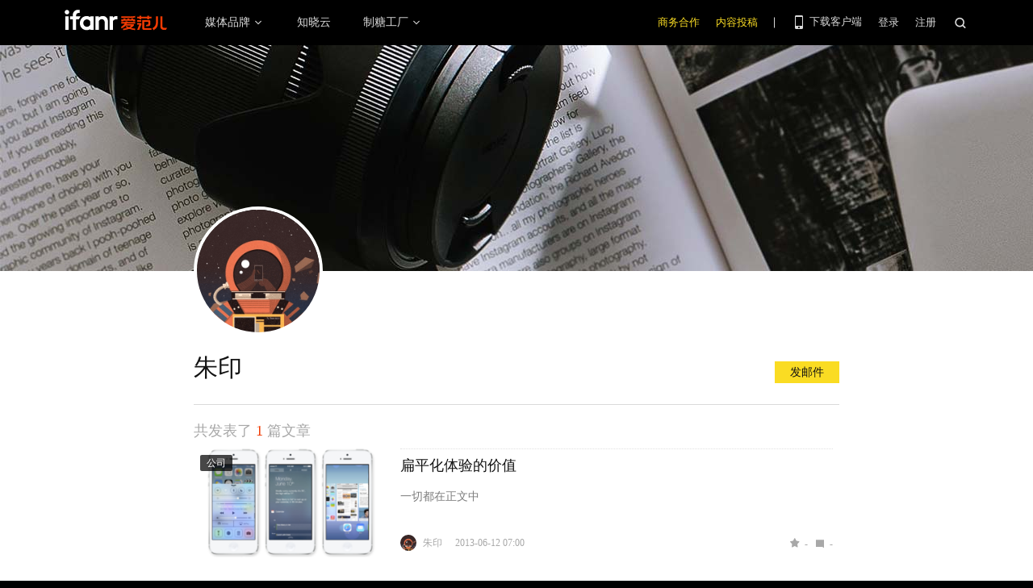

--- FILE ---
content_type: text/html; charset=UTF-8
request_url: https://www.ifanr.com/author/zhuyin
body_size: 9325
content:
<!DOCTYPE html>
<html lang="zh-CN">
<head>
  <meta charset="UTF-8">
  <meta property="og:site_name" content="爱范儿" />
<meta property="og:type" content="article" />
<meta property="og:url" content="https://www.ifanr.com" />
  <meta name="MSSmartTagsPreventParsing" content="true" />
  <meta http-equiv="imagetoolbar" content="no" />
  <meta name="robots" content="all" />
  <meta name="viewport" content="width=device-width, initial-scale=1.0, user-scalable=yes"/>
  <title> 朱印 | 爱范儿 </title>
  <link rel="shortcut icon" href="https://images.ifanr.cn/wp-content/themes/ifanr-5.0-pc/static/images/favicon.ico" />
  <link rel="dns-prefetch" href="//7tn0u2fl3q-dsn.algolia.net/">
  <link rel="dns-prefetch" href="//at.alicdn.com/">
  <link rel="dns-prefetch" href="//cdn.ifanr.cn/">
  <link rel="dns-prefetch" href="//images.ifanr.cn/">
  <link rel="dns-prefetch" href="//s3.ifanr.com/">
  <link rel="dns-prefetch" href="//sso.ifanr.com/">
  <meta name="theme-color" content="#000">
    <meta property="og:site_name" content="爱范儿" />
  <meta property="og:type" content="article" />
      <meta property="og:url" content="https://www.ifanr.com" />
      <script type="application/ld+json">
  {
    "@context": "http://schema.org",
    "@type": "",
    "headline":"",
    "mainEntityOfPage": {
      "@type": "WebPage",
      "@id": ""
    },
    "image": "",
    "datePublished": "",
    "dateModified":"",
    "author": {
      "@type": "Person",
      "name":""
    },
     "publisher": {
      "@type": "Organization",
      "name": "ifanr",
      "logo": {
        "@type": "ImageObject",
        "url": "https://dl.ifanr.cn/ifanr/ifanr-logo.jpg"
      }
    },
    "description": ""
  }
  </script>

  
<!-- BEGIN Metadata added by Add-Meta-Tags WordPress plugin -->
<meta name="description" content="Content published by 朱印." />
<meta name="keywords" content="公司" />
<meta property="og:type" content="profile" />
<meta property="og:site_name" content="爱范儿" />
<meta property="og:title" content="朱印 profile page" />
<meta property="og:url" content="https://www.ifanr.com/author/zhuyin" />
<meta property="og:description" content="Content published by 朱印" />
<meta property="og:locale" content="zh_CN" />
<meta property="og:image" content="https://secure.gravatar.com/avatar/da6c5a1170b8fd11ea54c015bfe261e8?s=128&#038;d=mm&#038;r=g" />
<meta property="og:imagesecure_url" content="https://secure.gravatar.com/avatar/da6c5a1170b8fd11ea54c015bfe261e8?s=128&#038;d=mm&#038;r=g" />
<meta property="og:image:width" content="128" />
<meta property="og:image:height" content="128" />
<meta property="profile:first_name" content="朱印" />
<!-- END Metadata added by Add-Meta-Tags WordPress plugin -->

<link rel='dns-prefetch' href='//images.ifanr.cn' />
<link rel='dns-prefetch' href='//s.w.org' />
<link rel='dns-prefetch' href='//s3.ifanr.com' />
<link rel='stylesheet' id='videojs-css'  href='https://images.ifanr.cn/wp-content/plugins/more-editor-style/editor-function-button-style.css?ver=4.9.9' type='text/css' media='all' />
<link rel='stylesheet' id='doge-style-css'  href='//images.ifanr.cn/wp-content/themes/ifanr-5.0-pc/static/dist/app-85e04f4bc4.min.css?ver=4.9.9' type='text/css' media='all' />
<link rel='stylesheet' id='widgetbuzz-css'  href='//images.ifanr.cn/wp-content/plugins/ifanr-widget-buzz/dist/build/buzz.auto_create_ts_1446046962.css?ver=4.9.9' type='text/css' media='all' />
<link rel='https://api.w.org/' href='https://www.ifanr.com/wp-json/' />
<link rel="EditURI" type="application/rsd+xml" title="RSD" href="https://www.ifanr.com/xmlrpc.php?rsd" />
<link rel="wlwmanifest" type="application/wlwmanifest+xml" href="https://images.ifanr.cn/wp-includes/wlwmanifest.xml" /> 
<script type="c1dc556bda678de07f97dcde-text/javascript">
/* Try to get out of frames! */
var isAppsoWebsite = /^https?:\/\/(www\.)?ifanr\.com\/app\/?/.test(document.location.href);
if (window.top != window.self && !isAppsoWebsite) {
  window.top.location = self.location.href;
}

var ga = ga || function() {(ga.q = ga.q || []).push(arguments)};

var STATIC_URL = "https://images.ifanr.cn/wp-content/themes/ifanr-5.0-pc/static/";
var POST_DEFAULT_THUMBNAIL_SMALL = "https://images.ifanr.cn/wp-content/themes/ifanr-5.0-pc/static/images/ifanr/article-default-thumbnail-small.jpg";
var POST_DEFAULT_THUMBNAIL_MIDDLE = "https://images.ifanr.cn/wp-content/themes/ifanr-5.0-pc/static/images/ifanr/article-default-thumbnail-middle.jpg";
var IMG_LARGE = "720",
    IMG_MEDIUM = "320",
    IMG_SMALL = "260",
    IMG_XSMALL = "100";
</script>
  

  <script type="c1dc556bda678de07f97dcde-text/javascript">
    USER = {};
    USER.SSO_URL_MYACCOUNT = 'https://sso.ifanr.com/myaccount/';
    USER.SSO_URL_LOGIN = 'https://sso.ifanr.com/embed/login/' + '?referer=' + location.origin;
    USER.SSO_URL_REGISTER = 'https://sso.ifanr.com/embed/login/#register' + '?referer=' + location.origin;
    USER.SSO_URL_LOGOUT = '';
    USER.SSO_USER_ACTIVITY = 'https://sso.ifanr.com/myactivity/';

    IFR = {};
    IFR.apiUrl = '/api/v3.0/';
    IFR.staticUrl = "https://images.ifanr.cn/wp-content/themes/ifanr-5.0-pc/static/"
    IFR.slideNum = 3;
    IFR.apiNonce = {
      appkey: 'lI5287M8UyxBI98U2YKq',
      timestamp: '1768425633',
      sign: 'b13f1d2b636a83488010224004bed844'
    };
    IFR.ssoHost = 'https://sso.ifanr.com/';

    IFR.COLLECTION_LOAD_MORE_URL = 'https://sso.ifanr.com/api/v5/wp/article/?created_by__author_id=2074';

      </script>

  

</head>

<body class="archive author author-zhuyin author-2074" data-component="TextClamp">
  <div class="page-body">

        <div id="progress-bar"><div class="white"></div><div class="red"></div></div>

    <div class="sidebar-drawer-menu-overlay js-drawer-menu-overlay--hide"
    data-component="DrawerMenuOverlay">
  <div class="sidebar-drawer-menu">
    <header class="sidebar-drawer-menu__title menu-wrap-seprator">分类</header>
    <div class="menu-wrap">
      <ul>
                <li class="menu-wrap__item menu-wrap-seprator"><a href="https://www.ifanr.com/category/aigc">AIGC</a></li>
                <li class="menu-wrap__item menu-wrap-seprator"><a href="https://www.ifanr.com/category/cartoon-saloon">Cartoon Saloon</a></li>
                <li class="menu-wrap__item menu-wrap-seprator"><a href="https://www.ifanr.com/category/ces2018">CES 2018</a></li>
                <li class="menu-wrap__item menu-wrap-seprator"><a href="https://www.ifanr.com/category/cesaisa">CES Asia</a></li>
                <li class="menu-wrap__item menu-wrap-seprator"><a href="https://www.ifanr.com/category/ces2019">CES2019</a></li>
                <li class="menu-wrap__item menu-wrap-seprator"><a href="https://www.ifanr.com/category/ifanq">ifanQ</a></li>
                <li class="menu-wrap__item menu-wrap-seprator"><a href="https://www.ifanr.com/category/top-rank">ifanRank</a></li>
                <li class="menu-wrap__item menu-wrap-seprator"><a href="https://www.ifanr.com/category/ifanrank">ifanrank</a></li>
                <li class="menu-wrap__item menu-wrap-seprator"><a href="https://www.ifanr.com/category/top-rank/ifanrank-top-rank">ifanRank</a></li>
                <li class="menu-wrap__item menu-wrap-seprator"><a href="https://www.ifanr.com/category/ifanrank-2018">ifanRank 2018</a></li>
                <li class="menu-wrap__item menu-wrap-seprator"><a href="https://www.ifanr.com/category/mindtalk">MindTalk</a></li>
                <li class="menu-wrap__item menu-wrap-seprator"><a href="https://www.ifanr.com/category/mwc-2018">MWC 2018</a></li>
                <li class="menu-wrap__item menu-wrap-seprator"><a href="https://www.ifanr.com/category/interviews">专访</a></li>
                <li class="menu-wrap__item menu-wrap-seprator"><a href="https://www.ifanr.com/category/product">产品</a></li>
                <li class="menu-wrap__item menu-wrap-seprator"><a href="https://www.ifanr.com/category/people">人物</a></li>
                <li class="menu-wrap__item menu-wrap-seprator"><a href="https://www.ifanr.com/category/business">公司</a></li>
                <li class="menu-wrap__item menu-wrap-seprator"><a href="https://www.ifanr.com/category/candysign">制糖工厂</a></li>
                <li class="menu-wrap__item menu-wrap-seprator"><a href="https://www.ifanr.com/category/%e5%95%86%e4%b8%9a">商业</a></li>
                <li class="menu-wrap__item menu-wrap-seprator"><a href="https://www.ifanr.com/category/%e5%9b%be%e8%ae%b0">图记</a></li>
                <li class="menu-wrap__item menu-wrap-seprator"><a href="https://www.ifanr.com/category/%e5%a5%bd%e8%8e%b1%e5%9d%9e">好莱坞</a></li>
                <li class="menu-wrap__item menu-wrap-seprator"><a href="https://www.ifanr.com/category/%e5%b0%8f%e7%a8%8b%e5%ba%8f">小程序</a></li>
                <li class="menu-wrap__item menu-wrap-seprator"><a href="https://www.ifanr.com/category/%e5%b9%bf%e5%91%8a">广告</a></li>
                <li class="menu-wrap__item menu-wrap-seprator"><a href="https://www.ifanr.com/category/%e6%96%87%e5%a8%b1">文娱</a></li>
                <li class="menu-wrap__item menu-wrap-seprator"><a href="https://www.ifanr.com/category/innovation">新创</a></li>
                <li class="menu-wrap__item menu-wrap-seprator"><a href="https://www.ifanr.com/category/%e6%96%b0%e6%b6%88%e8%b4%b9">新消费</a></li>
                <li class="menu-wrap__item menu-wrap-seprator"><a href="https://www.ifanr.com/category/ifanrnews">早报</a></li>
                <li class="menu-wrap__item menu-wrap-seprator"><a href="https://www.ifanr.com/category/evaluation">模范评测</a></li>
                <li class="menu-wrap__item menu-wrap-seprator"><a href="https://www.ifanr.com/category/%e6%b1%bd%e8%bd%a6">汽车</a></li>
                <li class="menu-wrap__item menu-wrap-seprator"><a href="https://www.ifanr.com/category/game-special">游戏</a></li>
                <li class="menu-wrap__item menu-wrap-seprator"><a href="https://www.ifanr.com/category/ifanr">爱范儿</a></li>
                <li class="menu-wrap__item menu-wrap-seprator"><a href="https://www.ifanr.com/category/special">特稿</a></li>
                <li class="menu-wrap__item menu-wrap-seprator"><a href="https://www.ifanr.com/category/life">生活</a></li>
                <li class="menu-wrap__item menu-wrap-seprator"><a href="https://www.ifanr.com/category/%e7%a1%ac%e4%bb%b6">硬件</a></li>
                <li class="menu-wrap__item menu-wrap-seprator"><a href="https://www.ifanr.com/category/tangzhi">糖纸</a></li>
                <li class="menu-wrap__item menu-wrap-seprator"><a href="https://www.ifanr.com/category/tangzhi-evaluation">糖纸众测</a></li>
                <li class="menu-wrap__item menu-wrap-seprator"><a href="https://www.ifanr.com/category/%e8%8c%83%e8%af%84">范评</a></li>
                <li class="menu-wrap__item menu-wrap-seprator"><a href="https://www.ifanr.com/category/intelligentcar">董车会</a></li>
                <li class="menu-wrap__item menu-wrap-seprator"><a href="https://www.ifanr.com/video">视频</a></li>
                <li class="menu-wrap__item menu-wrap-seprator"><a href="https://www.ifanr.com/category/%e8%ae%be%e8%ae%a1">设计</a></li>
                <li class="menu-wrap__item menu-wrap-seprator"><a href="https://www.ifanr.com/category/review">评测</a></li>
                <li class="menu-wrap__item menu-wrap-seprator"><a href="https://www.ifanr.com/category/%e8%bd%af%e4%bb%b6">软件</a></li>
                <li class="menu-wrap__item menu-wrap-seprator"><a href="https://www.ifanr.com/category/future">近未来</a></li>
              </ul>
            <div class="special-section">
              </div>
    </div>
  </div>
</div>
          <header class="c-global-header" data-component="Navbar" role="navigation" aria-label="网站导航">

      <div class="c-header-navbar js-navbar">
  <div class="c-header-navbar__content" data-component="UserPanel" role="navigation" aria-label="网站导航">
    <div class="c-header-navbar－content__left">
      <a ga-bind="click" ga-action="click" ga-category="MainPage_Header" ga-label="ifanr Button" href="https://www.ifanr.com/" aria-label="返回首页">
        <img class="c-header-navbar__logo" src="https://images.ifanr.cn/wp-content/themes/ifanr-5.0-pc/static/images/ifanr/ifanr-logo.svg" alt="爱范儿 LOGO">
      </a>
      <ul class="c-header-navigation">
        <li class="c-header-navigation__item" style="cursor: default">
          媒体品牌
          <img class="c-header-navigation__item-arrow" src="https://images.ifanr.cn/wp-content/themes/ifanr-5.0-pc/static/images/navbar-arrow.svg" />
          <div class="c-header-navigation__item-panel-box" style="width: 1040px; left: -137px">
            <div class="c-header-navigation__item-panel">
              <div class="c-qrcode-box">
                <img class="c-qrcode-box__img" src="https://images.ifanr.cn/wp-content/themes/ifanr-5.0-pc/static/images/qrcode/ifanr.png" />
                <div class="c-qrcode-box__brand">爱范儿</div>
                <div class="c-qrcode-box__description">关注明日产品的数字潮牌</div>
              </div>
              <div class="c-qrcode-box">
                <img class="c-qrcode-box__img" src="https://images.ifanr.cn/wp-content/themes/ifanr-5.0-pc/static/images/qrcode/appso.png" />
                <div class="c-qrcode-box__brand">APPSO</div>
                <div class="c-qrcode-box__description">先进工具，先知先行，AIGC 的灵感指南</div>
              </div>
              <div class="c-qrcode-box">
                <img class="c-qrcode-box__img" src="https://images.ifanr.cn/wp-content/themes/ifanr-5.0-pc/static/images/qrcode/dongchehui.png" />
                <div class="c-qrcode-box__brand">董车会</div>
                <div class="c-qrcode-box__description">造车新时代，明日出行家</div>
              </div>
              <div class="c-qrcode-box">
                <img class="c-qrcode-box__img" src="https://images.ifanr.cn/wp-content/themes/ifanr-5.0-pc/static/images/qrcode/coolbuy.png" />
                <div class="c-qrcode-box__brand">玩物志</div>
                <div class="c-qrcode-box__description">探索城市新生活方式，做你的明日生活指南</div>
              </div>
            </div>
          </div>
        </li>
        <li class="c-header-navigation__item">
          <a href="https://cloud.minapp.com/?utm_source=ifanr&utm_medium=navigation" target="_blank" ga-bind="click" ga-category="MainPage_Header" ga-action="ClickCloudminapp" ga-label="CloudMinapp Button">知晓云</a>
        </li>
        <li class="c-header-navigation__item" style="cursor: default">
          制糖工厂
          <img class="c-header-navigation__item-arrow" src="https://images.ifanr.cn/wp-content/themes/ifanr-5.0-pc/static/images/navbar-arrow.svg" />
          <div class="c-header-navigation__item-panel-box" style="width: 374px; left: -20px">
            <div class="c-header-navigation__item-panel" style="bottom: 45px">
              <div class="c-candysign-box">
                <div>
                  <img class="c-candysign-box__logo" src="https://images.ifanr.cn/wp-content/themes/ifanr-5.0-pc/static/images/navbar-candysign-logo.svg" />
                  <span>扫描小程序码，了解更多</span>
                  <img class="c-candysign-box__arrow" src="https://images.ifanr.cn/wp-content/themes/ifanr-5.0-pc/static/images/navbar-candysign-arrow.svg" />
                </div>
                <img class="c-candysign-box__qrcode" src="https://images.ifanr.cn/wp-content/themes/ifanr-5.0-pc/static/images/qrcode/candysign.png" />
              </div>
            </div>
          </div>
        </li>
      </ul>
    </div>
    <div class="c-header-navbar－content__right">
      <a class="c-header-navbar__cooperation" href="https://www.ifanr.com/adinfo" ga-bind="click" ga-category="MainPage_Header" ga-action="ToReport" ga-label="Cooperation Page">商务合作</a>
      <a class="c-header-navbar__report" href="https://www.ifanr.com/about/contribute/" ga-bind="click" ga-category="MainPage_Header" ga-action="ToReport" ga-label="Report Page">内容投稿</a>
      <div class="c-header-navbar__separation"></div>
      <div class="c-header-sns__about--hover">
        <a href="/ifanr-app-download/" target="_blank" ga-bind="click" ga-category="MainPage_Header" ga-action="ClickDownloadPage" ga-label="DownloadPage Button" aria-label="下载客户端">
          <i class="ifanrx ifanrx-phone icon-phone"></i>
          下载客户端
        </a>
        <div class="c-download-client o-navbar-tooltip" ga-bind="hover" ga-category="MainPage_Header" ga-label="HoverDownloadPage" ga-action="DownloadPage">
          <img src="https://images.ifanr.cn/wp-content/themes/ifanr-5.0-pc/static/images/ifanr-app.png" alt="下载客户端">
          <div class="o-navbar-tooltip__spliter"></div>
          <img src="https://images.ifanr.cn/wp-content/themes/ifanr-5.0-pc/static/images/ifanr/ifanr-nav-logo.svg" alt="爱范儿 logo">
        </div>
      </div>
      <ul class="c-global-navbar__user c-user-bar" data-component="SSOUser">
        <li class="js-navbar-user-unauthenticated c-user-bar__unauthenticated">
          <div class="c-global-navbar-login js-button-login" ga-bind="click" ga-category="MainPage_Header" ga-action="ClickLogin" ga-label="login" role="link" aria-label="登录">登录</div>
        </li>
        <li class="js-navbar-user-unauthenticated c-user-bar__unauthenticated">
          <div class="c-global-navbar-login js-button-register" ga-bind="click" ga-category="MainPage_Header" ga-action="ToSign-up" ga-label="register" role="link" aria-label="注册">注册</div>
        </li>
        <li class="js-navbar-user-authenticated c-user-bar__authenticated is-hidden">
          <img class="js-user-avatar c-user-bar__avatar"  src="" ga-bind="click" ga-category="MainPage_Header" ga-action="Profile" ga-label="enter" role="button" aria-label="我的账号">
        </li>
        <div class="user-panel hidden">
  <div class="user-card">
    <div class="user-info">
      <img class="user-info__avatar" src="#" alt="" ga-bind="click" ga-category="Head" ga-action="Profile" ga-label="avator">
      <div class="user-info__nickname-email">
        <span class="user-info__nickname"></span>
        <span class="user-info__email"></span>
      </div>
      <a href="https://sso.ifanr.com/myaccount/" target="_blank" class="cover-block">
      
      </a>
    </div>
    <ul class="user-nav">
      <li><a href="https://sso.ifanr.com/myactivity/" ga-bind="click" ga-category="Head" ga-action="Profile" ga-label="myrecent" target="_blank">我的动态</a></li>
      <li><a href="https://sso.ifanr.com/mymessage/" ga-bind="click" ga-category="Head" ga-action="Profile" ga-label="notice" target="_blank">消息中心<span class="notification-count"></span></a></li>
      <li><a href="https://sso.ifanr.com/mycollection/" ga-bind="click" ga-category="Head" ga-action="Profile" ga-label="mycollection" target="_blank">我的收藏</a></li>
      <li><a href="https://sso.ifanr.com/myaccount/" ga-bind="click" ga-category="Head" ga-action="Profile" ga-label="mysetting" target="_blank">账户设置</a></li>
    </ul>
    <a href="https://sso.ifanr.com/logout/" class="user-card__logout-link" ga-bind="click" ga-category="Head" ga-action="Profile" ga-label="logout">退出登录</a>
  </div>
</div>      </ul>
      <div class="c-header-navbar__search">
        <i class="js-navbar-search-btn ifanrx ifanrx-search" ga-bind="click" ga-category="MainPage_Header" ga-action="ClickSearchButton" ga-label="search button" role="button" aria-label="搜索"></i>
      </div>
    </div>
  </div>
</div>
  
  <div class="c-content-search c-content-search_modal" data-component="Search" role="search" aria-label="搜索">
  <div class="c-content-search__input">
    <i class="c-content-search__close ifanrx ifanrx-guanbi-sousuolan js-search-close-btn"></i>
    <input class="js-modal-search-input" type="input" name="" placeholder="请输入关键字" data-query="">
    <i class="c-content-search__search ifanrx ifanrx-sousuo-sousuolan js-modal-search-btn" href=""></i>
  </div>
  <div class="clearfix c-content-search__empty-box is-hidden js-search-empty">
    <div class="c-content-hot__search">
      <div class="c-content-hot__label">热门搜索</div>
        <ul class="c-header-search__hot-word">
        </ul>
    </div>
      </div>
  <div class="c-content-search__result js-search-result is-hidden" role="list" aria-label="搜索结果">
      <p class="c-content-search-result__title">为您查询到 <span class="js-search-result-count"></span> 篇文章</p>
      <ul class="js-search-result-list"></ul>
      <button class="c-search-load-more js-search-load-more">加载更多</button>
  </div>
  <div class="c-content-search__loading js-search-loading"></div>
</div></header>    
        <div class="o-archive-header c-author-header o-full-width">
        <div class="o-author-header__background"></div>
        <div class="o-wrapper o-matrix--archive">
            <div class="o-author-info__wrapper ">
                <img src="https://cdn.ifanr.cn/ifanr/default_avatar.png" alt="" class="c-author-header__avatar">
                <div class="c-author-header__info">
                    <h1 class="c-author-header__name">朱印</h1>
                    <div class="c-author-contact">
                        <a class="c-author-contact__item" href="/cdn-cgi/l/email-protection#91">
                            发邮件
                        </a>
                    </div>
                    <div class="c-author-header__meta">
                                                <p class="c-author-header__desc"></p>
                    </div>
                    <div class="c-author-header__counter">
                        共发表了 <span>1</span> 篇文章
                    </div>
                </div>

            </div>
        </div>
    </div>
    <div id="articles-collection" class="o-archive-content o-wrapper o-matrix o-matrix--archive">
              <div>
                  <div class="article-item article-item--list">
            <div class="article-image cover-image">
              <a href="https://www.ifanr.com/category/business" class="article-label" target="_blank" >公司</a>
              <a href="https://www.ifanr.com/303128" class="article-link cover-block" target="_blank"
                style="background-image:url('https://s3.ifanr.com/wp-content/uploads/2013/06/apple-flat-design.png!260')" aria-label="扁平化体验的价值">
              </a>
            </div>
            <div class="article-info">
              <h3><a href="https://www.ifanr.com/303128" target="_blank">扁平化体验的价值</a></h3>
              <div class="article-summary">一切都在正文中</div>
              <div class="article-meta" data-post-id="303128">
                <div class="author-info">
                  <img src="https://cdn.ifanr.cn/ifanr/default_avatar.png" alt="">
                  <span class="author-name">朱印</span>
                  <a href="https://www.ifanr.com/author/zhuyin" class="cover-block" target="_blank" aria-label="作者主页"></a>
                </div>
                <time data-timestamp="1370991654">2013-06-12 07:00</time>
                <div class="article-comment" data-post-id="303128">
                  <span class="ifanrx-like like-count js-article-like-count">-</span>
                  <a class="text-link" href="#article-comments" target="_blank"><span class="ifanrx-reply comment-count">-</span></a>
                </div>
              </div>
            </div>
          </div>

              </div>
    </div>
    <div class="o-wrapper c-load-more is-loaded" data-component="LoadMore" data-load-to="#articles-collection"
         data-autoload="#footer">
        <div class="c-load-more__progress c-loading js-load-progress"></div>
        <button class="c-load-more__button js-load-more">加载更多</button>
    </div>

          <div class="u-clearfix footer-content"></div>
<div class="ifanr-footer" role="contentinfo" aria-label="网站页脚">
  <div class="c-footer" id="footer">
    <div class="o-wrapper">
      <div class="u-clearfix"></div>
      <div class="c-footer__logo">
      </div>
      <div class="c-footer__container">
        <div class="c-footer__navigation" role="navigation" aria-label="品牌信息导航">
          <div>爱范儿，关注明日产品的数字潮牌</div>
          <a href="https://www.ifanr.com" ga-bind="click" ga-category="Footer" ga-action="ClickIfanr"
             ga-label="ifanrButton">爱范儿</a>
          <a href="/app/" ga-bind="click" ga-category="Footer" ga-action="ClickAppSo" ga-label="AppSoButton">AppSo</a>
          <a href="/category/intelligentcar" ga-bind="click" ga-category="Footer" ga-action="ClickTime2Drive"
             ga-label="Time2DriveButton">董车会</a>
          <a href="https://minapp.com/miniapp/" target="_blank" ga-bind="click" ga-category="Footer"
             ga-action="ClickMinapp" ga-label="MinappButton">知晓程序</a>
        </div>
        <div class="c-footer__navigation c-footer-nav-aboutus" role="navigation" aria-label="关于爱范儿">
          <div>关于爱范儿</div>
          <a href="https://www.ifanr.com/about/our-team/" ga-bind="click" ga-category="Footer" ga-action="ClickAboutWe"
             ga-label="AboutWeButton">关于我们</a>
          <a href="https://www.ifanr.com/shequguize/" ga-bind="click" ga-category="Footer" ga-action="ClickCommunityRegulations"
             ga-label="CommunityRegulationsButton">社区规则</a>
          <a href="https://www.ifanr.com/privacypolicy/" ga-bind="click" ga-category="Footer" ga-action="ClickPrivacy-policy"
             ga-label="Privacy-policyButton">隐私策略</a>
          <a href="https://www.lagou.com/gongsi/j25623.html" target="_blank" ga-bind="click" ga-category="Footer" ga-action="ClickJoinus"
             ga-label="Join us Button">加入我们</a>
          <a href="https://www.ifanr.com/adinfo/" ga-bind="click" ga-category="Footer" ga-action="ClickCooperation"
             ga-label="CooperationButton">商务合作</a>
        </div>
        <div class="c-footer__navigation c-footer__navigation--inline-nav" role="region" aria-label="合作伙伴">
          <div>合作伙伴</div>
          <div class="c-footer-sponsors">
            <a href="https://cloud.minapp.com/" target="_blank" class="c-footer-sponsors_item" ga-bind="click"
               aria-label="爱范儿合作伙伴 知晓云"
               ga-category="Footer" ga-action="ClickCloudMinapp" ga-label="CloudMinappButton">
              <div class="c-footer-sponsors_zhixiaoyun"></div>
            </a>
            <a href="https://aws.amazon.com/what-is-cloud-computing" rel="nofollow noopener noreferrer" target="_blank"
               class="c-footer-sponsors_item"
               aria-label="爱范儿合作伙伴 Amazon"
               ga-bind="click" ga-category="Footer" ga-action="ClickAmazon" ga-label="AmazonButton">
              <div class="c-footer-sponsors_amazon"></div>
            </a>
          </div>
        </div>
        <div class="u-clearfix"></div>
        <div class="c-footer__copyright">
          <div class="c-footer__contacts c-contacts" role="list" aria-label="社交媒体">
            <a class="c-contacts__icon c-contacts__icon--weibo" href="https://weibo.com/u/1642720480?tabtype=feed" target="_blank"
               rel="nofollow noopener noreferrer" aria-label="爱范儿官方微博"></a>
            <a class="c-contacts__icon c-contacts__icon--twitter" href="https://x.com/ifanr"
               rel="nofollow noopener noreferrer" target="_blank" aria-label="爱范儿官方 Twitter"></a>
            <a class="c-contacts__icon c-contacts__icon--xiaohongshu" href="https://www.xiaohongshu.com/user/profile/60dc0bae000000002002d9fd"
               rel="nofollow noopener noreferrer" target="_blank" aria-label="爱范儿官方小红书"></a>
            <a class="c-contacts__icon c-contacts__icon--bilibili" href="https://space.bilibili.com/12351332?spm_id_from=333.337.0.0"
               rel="nofollow noopener noreferrer" target="_blank" aria-label="爱范儿官方哔哩哔哩"></a>
            <a class="c-contacts__icon c-contacts__icon--douyin" href="https://www.douyin.com/user/MS4wLjABAAAAZY-Gty7wfG99FzGnseJLC4SlcBpJOSXNOaaj6Fz9QwQ"
               rel="nofollow noopener noreferrer" target="_blank" aria-label="爱范儿官方抖音"></a>
            <a class="c-contacts__icon c-contacts__icon--toutiao" href="https://www.toutiao.com/c/user/token/MS4wLjABAAAAQkBPIHsXri8lTUIQNFb4uEaiM7YLWh-FdUCK7pb4FTg/?source=mine_profile"
               rel="nofollow noopener noreferrer" target="_blank" aria-label="爱范儿官方今日头条"></a>
            <a class="c-contacts__icon c-contacts__icon--baidubaijiahao" href="https://author.baidu.com/home?from=bjh_article&app_id=1543625795951172"
               rel="nofollow noopener noreferrer" target="_blank" aria-label="爱范儿官方百家号"></a>
            <a class="c-contacts__icon c-contacts__icon--youtube" href="https://www.youtube.com/@ifanrvideo6692"
               rel="nofollow noopener noreferrer" target="_blank" aria-label="爱范儿官方 Youtube"></a>
          </div>
          <div class="u-text-right">
            <a href="http://beian.miit.gov.cn" target="_blank"
              rel="nofollow noopener noreferrer" class="js-beian">粤ICP备18066688号-2</a>
            <a href="http://www.beian.gov.cn/portal/registerSystemInfo?recordcode=44010602006618"
              rel="nofollow noopener noreferrer" target="_blank" class="row2 js-gongwanganbei"><i></i>粤公网安备44010602006618号</a>
          </div>

          <div class="u-text">
            <p class="u-text-left">版权所有 &copy; <span class="js-company">广州利沃致远投资管理合伙企业（有限合伙）</span> 2008 - 2023。以商业目的使用爱范儿网站内容需获许可。非商业目的使用授权遵循 <a
                  href="https://creativecommons.org/licenses/by-nc/4.0/">CC BY-NC 4.0</a>。</p>
            <p class="u-text-english">All content is made available under the CC BY-NC 4.0 for non-commercial use. Commercial use of this content is prohibited without explicit permission. </p>
            <div class="u-text-design_studio">Designed by
              <div class="design-studio"><p class="design-studio_name"><span>if</span>
                  <span>Design Studio.</span></p>
                <div class="c-design-studio_card c-popup-qrcode">
                  <div class="c-popup-qrcode__title">关注 if Design Studio.</div>
                  <img class="js-qrcode c-popup-qrcode__image" src="https://images.ifanr.cn/wp-content/themes/ifanr-5.0-pc/static/images/ifanr-desing-studio__qrcode.jpg" alt="if Design Studio. 微信公众号" />
                  <div class="c-popup-qrcode__hint">微信扫码关注公众号 if Design Studio.</div>
                </div>
              </div>
            </div>
          </div>
        </div>
      </div>
    </div>
  </div>
</div>
    
    <div class="c-goto-top" data-component="VisibilityOnScroll"
     data-visibility-top-bound="1200" data-visibility-bottom-bound="#footer" style="visibility: hidden;">
  <a ga-bind="click" ga-action="ClickReport" ga-category="Floating_Action_Button" ga-label="ReportButton" href="https://www.ifanr.com/about/contribute/" class="c-goto-top-item c-goto-top-item--contribute c-goto-top-link" aria-label="内容投稿"></a>
  <div ga-bind="hover" ga-action="HoverDownloadApp" ga-category="Floating_Action_Button" ga-label="DownloadApp Button" class="c-goto-top-item c-goto-top-item--app">
    <div class="c-goto-top__app__container c-goto-top-app">
      <img src="https://images.ifanr.cn/wp-content/themes/ifanr-5.0-pc/static/images/ifanr-app.png" alt="" class="c-goto-top__app__qrcode">
      <div class="c-goto-top-app__intro">
        <p class="c-goto-app-intro__title">爱范儿 App</p>
        <p class="c-goto-app-intro__desc">爱范儿,让未来触手可及</p>
      </div>
    </div>
  </div>
  <div ga-bind="hover" ga-action="HoverQRCard" ga-category="Floating_Action_Button" ga-label="QRCordButton" class="c-goto-top-item c-goto-top-item--qrcodes">
    <div class="c-goto-top__qrcodes__container c-goto-top-qrcodes" data-component="Tab">
      <div class="c-goto-top-qrcodes-nav" data-component="AwesomeUnderline">
        <div class="c-goto-top-qrcodes__tab">
          <span class="c-goto-top-qrcodes-header" as-decorated data-tab="ifanr" data-default-tab>爱范儿</span>
        </div>
        <div class="c-goto-top-qrcodes__tab">
          <span class="c-goto-top-qrcodes-header" as-decorated data-tab="appso">AppSo</span>
        </div>
        <div class="c-goto-top-qrcodes__tab">
          <span class="c-goto-top-qrcodes-header" as-decorated data-tab="coolbuy">玩物志</span>
        </div>
        <div class="c-goto-top-qrcodes__tab">
          <span class="c-goto-top-qrcodes-header" as-decorated data-tab="zhixiaoyun">知晓云</span>
        </div>
        <div class="c-goto-top-qrcodes__tab" style="min-width:60px">
          <span class="c-goto-top-qrcodes-header" as-decorated data-tab="minapp">知晓程序</span>
        </div>
        <div class="c-goto-top-qrcodes__line" as-underline></div>
      </div>
      <div>
        <div class="c-goto-top-qrcodes-body js-goto-top-qrcode" data-tab-target="ifanr">
          <img src="https://images.ifanr.cn/wp-content/themes/ifanr-5.0-pc/static/images/ifanrqrcode.jpg" alt="Ifanr QR Code" class="c-goto-top-qrcodes-body__image">
          <p class="c-goto-top-qrcodes-body__text">关注爱范儿微信号，连接热爱，关注这个时代最好的产品。</p>
        </div>
        <div class="c-goto-top-qrcodes-body js-goto-top-qrcode" data-tab-target="appso">
          <img src="https://images.ifanr.cn/wp-content/themes/ifanr-5.0-pc/static/images/appsoqrcode.jpg" alt="AppSo QR Code" class="c-goto-top-qrcodes-body__image">
          <p class="c-goto-top-qrcodes-body__text">想让你的手机好用到哭？关注这个号就够了。</p>
        </div>
        <div class="c-goto-top-qrcodes-body js-goto-top-qrcode" data-tab-target="coolbuy">
          <img src="https://images.ifanr.cn/wp-content/themes/ifanr-5.0-pc/static/images/coolbuyqrcode.jpg" alt="CoolBuy QR Code" class="c-goto-top-qrcodes-body__image">
          <p class="c-goto-top-qrcodes-body__text">关注玩物志微信号，就是让你乱花钱。</p>
        </div>
        <div class="c-goto-top-qrcodes-body js-goto-top-qrcode" data-tab-target="zhixiaoyun">
          <img src="https://images.ifanr.cn/wp-content/themes/ifanr-5.0-pc/static/images/zhixiaoyunqrcode.jpg" alt="CoolBuy QR Code" class="c-goto-top-qrcodes-body__image">
          <p class="c-goto-top-qrcodes-body__text">小程序开发快人一步。</p>
        </div>
        <div class="c-goto-top-qrcodes-body js-goto-top-qrcode" data-tab-target="minapp">
          <img src="https://images.ifanr.cn/wp-content/themes/ifanr-5.0-pc/static/images/minappqrcode.jpg" alt="CoolBuy QR Code" class="c-goto-top-qrcodes-body__image">
          <p class="c-goto-top-qrcodes-body__text">最好的微信新商业服务平台。</p>
        </div>
      </div>
    </div>
  </div>
  <div class="c-goto-top-item c-goto-top-item--go" ga-bind="click" ga-category="Floating_Action_Button" ga-action="ClickTop" ga-label="TopButton" data-component="GotoTop"></div>
</div>
  </div>
  


<script data-cfasync="false" src="/cdn-cgi/scripts/5c5dd728/cloudflare-static/email-decode.min.js"></script><script type="c1dc556bda678de07f97dcde-text/javascript" src='//images.ifanr.cn/wp-content/themes/ifanr-5.0-pc/static/dist/app-20c5297caf.min.js?ver=4.9.9'></script>
      <![if gte IE 9]>
    <script src="//cdn.ifanr.cn/vendor/raven/3.22.4/raven.min.js" type="c1dc556bda678de07f97dcde-text/javascript"></script>
    <script type="c1dc556bda678de07f97dcde-text/javascript">
      Raven.config('https://d19b2d48c27542a2af4f6ff35063ebaf@sentry.io/41363', {}).install();
      window.onerror = function(msg, src, lineNo, columnNo, err) {
        var string = msg.toLowerCase();
        if (string.indexOf(substring) > -1) {
          return;
        }
          Raven.captureException(err)
      };
    </script>
    <![endif]>
    <script type="c1dc556bda678de07f97dcde-text/javascript">
  _atrk_opts = { atrk_acct:"M/54m1aU8KL352", domain:"ifanr.com",dynamic: true};
  (function() { var as = document.createElement('script'); as.type = 'text/javascript'; as.async = true; as.src = "https://d31qbv1cthcecs.cloudfront.net/atrk.js"; var s = document.getElementsByTagName('script')[0];s.parentNode.insertBefore(as, s); })();
  </script>
  <noscript><img src="https://d5nxst8fruw4z.cloudfront.net/atrk.gif?account=M/54m1aU8KL352" style="display:none" height="1" width="1" alt="" /></noscript>
  <script type="c1dc556bda678de07f97dcde-text/javascript">
    (function(i,s,o,g,r,a,m){i['GoogleAnalyticsObject']=r;i[r]=i[r]||function(){
      (i[r].q=i[r].q||[]).push(arguments)},i[r].l=1*new Date();a=s.createElement(o),
      m=s.getElementsByTagName(o)[0];a.async=1;a.src=g;m.parentNode.insertBefore(a,m)
    })(window,document,'script','//analytics.ifanrusercontent.com/analytics.js','ga');
  </script>
  <script type="c1dc556bda678de07f97dcde-text/javascript">
    (function(){
      var bp = document.createElement('script');
      var curProtocol = window.location.protocol.split(':')[0];
      if (curProtocol === 'https') {
        bp.src = 'https://zz.bdstatic.com/linksubmit/push.js';
      } else {
        bp.src = 'http://push.zhanzhang.baidu.com/push.js';
      }
      var s = document.getElementsByTagName("script")[0];
      s.parentNode.insertBefore(bp, s);
    })();
  </script>
  <script src="https://images.ifanr.cn/wp-content/plugins/ifanr-function/library/js/animate.min.js" type="c1dc556bda678de07f97dcde-text/javascript"></script>
    <script type="c1dc556bda678de07f97dcde-text/javascript">
      $(document).ready(function () {
        var widgetId = '';
        if (widgetId) {
          return new window.WidgetBuzz('#' + widgetId);
        }
        return;
      });
    </script>
    
    <script src="/cdn-cgi/scripts/7d0fa10a/cloudflare-static/rocket-loader.min.js" data-cf-settings="c1dc556bda678de07f97dcde-|49" defer></script><script defer src="https://static.cloudflareinsights.com/beacon.min.js/vcd15cbe7772f49c399c6a5babf22c1241717689176015" integrity="sha512-ZpsOmlRQV6y907TI0dKBHq9Md29nnaEIPlkf84rnaERnq6zvWvPUqr2ft8M1aS28oN72PdrCzSjY4U6VaAw1EQ==" data-cf-beacon='{"version":"2024.11.0","token":"dca58e0aef67448a85ca9cda6a0e8f71","server_timing":{"name":{"cfCacheStatus":true,"cfEdge":true,"cfExtPri":true,"cfL4":true,"cfOrigin":true,"cfSpeedBrain":true},"location_startswith":null}}' crossorigin="anonymous"></script>
</body>
</html>

<!-- t:0.0754, h:'2026-01-15T05:20:33+08:00 28800', H:'i-ifanrcom-1001' -->